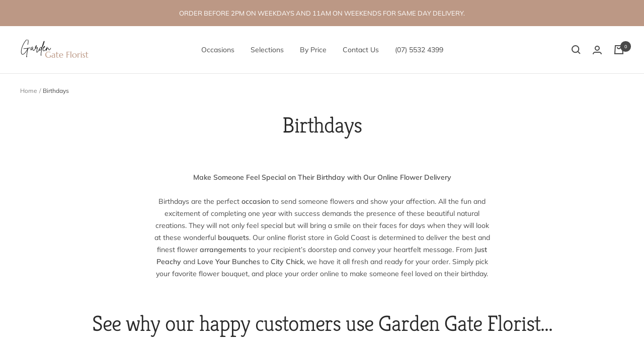

--- FILE ---
content_type: text/javascript
request_url: https://www.gardengateflorist.com.au/cdn/shop/t/8/assets/custom.js?v=167639537848865775061676409792
body_size: -592
content:
//# sourceMappingURL=/cdn/shop/t/8/assets/custom.js.map?v=167639537848865775061676409792
